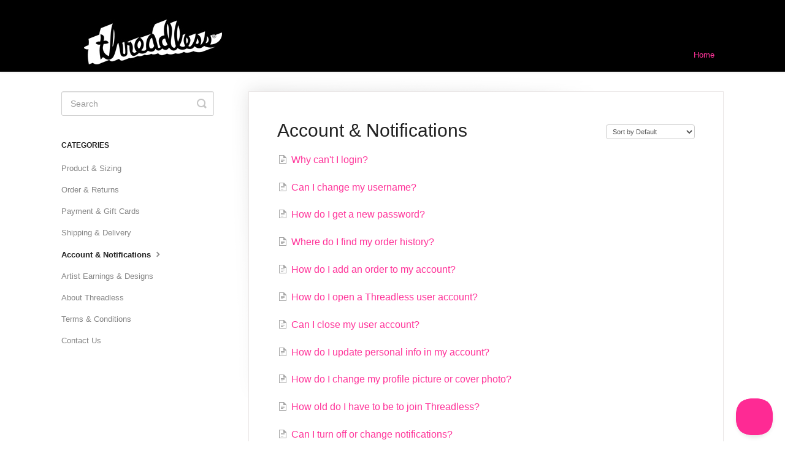

--- FILE ---
content_type: text/html; charset=utf-8
request_url: https://support.threadless.com/category/84-account-notifications
body_size: 3666
content:


<!DOCTYPE html>
<html>
    
<head>
    <meta charset="utf-8"/>
    <title>Account &amp; Notifications - Threadless Common Qs</title>
    <meta name="viewport" content="width=device-width, maximum-scale=1"/>
    <meta name="apple-mobile-web-app-capable" content="yes"/>
    <meta name="format-detection" content="telephone=no">
    <meta name="description" content="Threadless FAQs"/>
    <meta name="author" content="Threadless"/>
    <link rel="canonical" href="https://support.threadless.com/category/84-account-notifications"/>
    

    
        <link rel="stylesheet" href="//d3eto7onm69fcz.cloudfront.net/assets/stylesheets/launch-1769681021947.css">
    
    <style>
        body { background: #ffffff; }
        .navbar .navbar-inner { background: #000000; }
        .navbar .nav li a, 
        .navbar .icon-private-w  { color: #ff3399; }
        .navbar .brand, 
        .navbar .nav li a:hover, 
        .navbar .nav li a:focus, 
        .navbar .nav .active a, 
        .navbar .nav .active a:hover, 
        .navbar .nav .active a:focus  { color: #ffffff; }
        .navbar a:hover .icon-private-w, 
        .navbar a:focus .icon-private-w, 
        .navbar .active a .icon-private-w, 
        .navbar .active a:hover .icon-private-w, 
        .navbar .active a:focus .icon-private-w { color: #ffffff; }
        #serp-dd .result a:hover,
        #serp-dd .result > li.active,
        #fullArticle strong a,
        #fullArticle a strong,
        .collection a,
        .contentWrapper a,
        .most-pop-articles .popArticles a,
        .most-pop-articles .popArticles a:hover span,
        .category-list .category .article-count,
        .category-list .category:hover .article-count { color: #ff3399; }
        #fullArticle, 
        #fullArticle p, 
        #fullArticle ul, 
        #fullArticle ol, 
        #fullArticle li, 
        #fullArticle div, 
        #fullArticle blockquote, 
        #fullArticle dd, 
        #fullArticle table { color:#282828; }
    </style>
    
    <link rel="apple-touch-icon-precomposed" href="//d3eto7onm69fcz.cloudfront.net/assets/ico/touch-152.png">
    <link rel="shortcut icon" type="image/png" href="//d33v4339jhl8k0.cloudfront.net/docs/assets/55d20ae1e4b089486cadc329/images/56cf20ff9033601bde8b9461/pencil.png">
    <!--[if lt IE 9]>
    
        <script src="//d3eto7onm69fcz.cloudfront.net/assets/javascripts/html5shiv.min.js"></script>
    
    <![endif]-->
    
        <script type="application/ld+json">
        {"@context":"https://schema.org","@type":"WebSite","url":"https://support.threadless.com","potentialAction":{"@type":"SearchAction","target":"https://support.threadless.com/search?query={query}","query-input":"required name=query"}}
        </script>
    
        <script type="application/ld+json">
        {"@context":"https://schema.org","@type":"BreadcrumbList","itemListElement":[{"@type":"ListItem","position":1,"name":"Threadless Common Qs","item":"https://support.threadless.com"},{"@type":"ListItem","position":2,"name":"Threadless FAQs","item":"https://support.threadless.com/collection/41-threadless-faqs"},{"@type":"ListItem","position":3,"name":"Account & Notifications","item":"https://support.threadless.com/category/84-account-notifications"}]}
        </script>
    
    
        <script type="text/javascript">!function(e,t,n){function a(){var e=t.getElementsByTagName("script")[0],n=t.createElement("script");n.type="text/javascript",n.async=!0,n.src="https://beacon-v2.helpscout.net",e.parentNode.insertBefore(n,e)}if(e.Beacon=n=function(t,n,a){e.Beacon.readyQueue.push({method:t,options:n,data:a})},n.readyQueue=[],"complete"===t.readyState)return a();e.attachEvent?e.attachEvent("onload",a):e.addEventListener("load",a,!1)}(window,document,window.Beacon||function(){});</script>
<script type="text/javascript">window.Beacon('init', '237d9e2b-7d11-4b6f-b1f4-9aec71b844f1')</script>


<script src="https://use.typekit.com/tdd1ofm.js"></script>
<script>try{Typekit.load();}catch(e){}</script>
<style type="text/css">
#docsSearch h1 {
color:#FFF;
font-family: "futura-pt-1","futura-pt-2",sans-serif;
font-weight:800;
font-size:48px;
text-transform:uppercase;
}
#docsSearch {
background: url("https://cdn-media.threadless.com/artist_designs/1520000-1600000/1547200-1548800/1547424-1547456/1547453/3009-pillow-asset.png");
background-size:cover;
background-position: center center;
padding: 5em 0;
}
#searchBar button {
border:1px solid #ff3399;
background:#ff3399;
}
</style>
    
</head>
    
    <body>
        
<header id="mainNav" class="navbar">
    <div class="navbar-inner">
        <div class="container-fluid">
            <a class="brand" href="https://www.threadless.com">
            
                
                    <img src="//d33v4339jhl8k0.cloudfront.net/docs/assets/55d20ae1e4b089486cadc329/images/56cf29059033601bde8b94bf/threadlesslogo_inverted.jpg" alt="Threadless Common Qs" width="300" height="75">
                

            
            </a>
            
                <button type="button" class="btn btn-navbar" data-toggle="collapse" data-target=".nav-collapse">
                    <span class="sr-only">Toggle Navigation</span>
                    <span class="icon-bar"></span>
                    <span class="icon-bar"></span>
                    <span class="icon-bar"></span>
                </button>
            
            <div class="nav-collapse collapse">
                <nav role="navigation"><!-- added for accessibility -->
                <ul class="nav">
                    
                        <li id="home"><a href="/">Home <b class="caret"></b></a></li>
                    
                    
                    
                </ul>
                </nav>
            </div><!--/.nav-collapse -->
        </div><!--/container-->
    </div><!--/navbar-inner-->
</header>
        <section id="contentArea" class="container-fluid">
            <div class="row-fluid">
                <section id="main-content" class="span9">
                    <div class="contentWrapper">
                        
    <hgroup id="categoryHead">
        <h1>Account &amp; Notifications</h1>
        <p class="descrip"></p>
        <div class="sort">
             

<form action="/category/84-account-notifications" method="GET" >
    
                <select name="sort" id="sortBy" title="sort-by" onchange="this.form.submit();" aria-label="Page reloads on selection">
                    
                        <option value="" >Sort by Default</option>
                    
                        <option value="name" >Sort A-Z</option>
                    
                        <option value="popularity" >Sort by Popularity</option>
                    
                        <option value="updatedAt" >Sort by Last Updated</option>
                    
                </select>
            
</form>

        </div>
    </hgroup><!--/categoryHead-->

    
        <ul class="articleList">
            
                <li><a href="/article/113-why-cant-i-login-to-my-threadless-user-account"><i class="icon-article-doc"></i><span>Why can&#x27;t I login?</span></a></li>
            
                <li><a href="/article/111-can-i-change-my-username"><i class="icon-article-doc"></i><span>Can I change my username? </span></a></li>
            
                <li><a href="/article/112-how-do-i-get-a-new-password"><i class="icon-article-doc"></i><span>How do I get a new password?</span></a></li>
            
                <li><a href="/article/114-where-do-i-find-my-order-history-in-my-threadless-user-account"><i class="icon-article-doc"></i><span>Where do I find my order history?</span></a></li>
            
                <li><a href="/article/122-how-do-i-add-an-order-to-my-account"><i class="icon-article-doc"></i><span>How do I add an order to my account?</span></a></li>
            
                <li><a href="/article/117-how-do-i-open-a-threadless-user-account"><i class="icon-article-doc"></i><span>How do I open a Threadless user account?</span></a></li>
            
                <li><a href="/article/121-can-i-cancel-my-user-account"><i class="icon-article-doc"></i><span>Can I close my user account?</span></a></li>
            
                <li><a href="/article/115-how-do-i-update-personal-info-in-my-account"><i class="icon-article-doc"></i><span>How do I update personal info in my account?</span></a></li>
            
                <li><a href="/article/119-how-do-i-change-my-profile-picture-or-cover-photo"><i class="icon-article-doc"></i><span>How do I change my profile picture or cover photo?</span></a></li>
            
                <li><a href="/article/120-how-old-do-i-have-to-be-to-join-threadless"><i class="icon-article-doc"></i><span>How old do I have to be to join Threadless?</span></a></li>
            
                <li><a href="/article/123-can-i-turn-off-notifications"><i class="icon-article-doc"></i><span>Can I turn off or change notifications?</span></a></li>
            
                <li><a href="/article/908-what-is-following"><i class="icon-article-doc"></i><span>What is Following?</span></a></li>
            
        </ul><!--/articleList-->

        
    

                    </div><!--/contentWrapper-->
                    
                </section><!--/content-->
                <aside id="sidebar" class="span3">
                 

<form action="/search" method="GET" id="searchBar" class="sm" autocomplete="off">
    
                    <input type="hidden" name="collectionId" value="55db78b4e4b0426019bdf87a"/>
                    <input type="text" name="query" title="search-query" class="search-query" placeholder="Search" value="" aria-label="Search" />
                    <button type="submit">
                        <span class="sr-only">Toggle Search</span>
                        <i class="icon-search"></i>
                    </button>
                    <div id="serp-dd" style="display: none;" class="sb">
                        <ul class="result">
                        </ul>
                    </div>
                
</form>

                
                    <h3>Categories</h3>
                    <ul class="nav nav-list">
                    
                        
                            <li ><a href="/category/612-product-sizing">Product &amp; Sizing  <i class="icon-arrow"></i></a></li>
                        
                    
                        
                            <li ><a href="/category/44-shopping-checkout">Order &amp; Returns  <i class="icon-arrow"></i></a></li>
                        
                    
                        
                            <li ><a href="/category/63-payment">Payment &amp; Gift Cards  <i class="icon-arrow"></i></a></li>
                        
                    
                        
                            <li ><a href="/category/62-shipping">Shipping &amp; Delivery  <i class="icon-arrow"></i></a></li>
                        
                    
                        
                            <li  class="active" ><a href="/category/84-account-notifications">Account &amp; Notifications  <i class="icon-arrow"></i></a></li>
                        
                    
                        
                            <li ><a href="/category/86-artist-earnings-designs">Artist Earnings &amp; Designs  <i class="icon-arrow"></i></a></li>
                        
                    
                        
                            <li ><a href="/category/134-about-us">About Threadless  <i class="icon-arrow"></i></a></li>
                        
                    
                        
                            <li ><a href="/category/1114-terms-conditions">Terms &amp; Conditions  <i class="icon-arrow"></i></a></li>
                        
                    
                        
                            <li ><a href="/category/1113-contact-us">Contact Us  <i class="icon-arrow"></i></a></li>
                        
                    
                    </ul>
                
                </aside><!--/span-->
            </div><!--/row-->
            <div id="noResults" style="display:none;">No results found</div>
            <footer>
                

<p>&copy;
    
        <a href="https://www.threadless.com">Threadless</a>
    
    2026. <span>Powered by <a rel="nofollow noopener noreferrer" href="https://www.helpscout.com/docs-refer/?co=Threadless&utm_source=docs&utm_medium=footerlink&utm_campaign=Docs+Branding" target="_blank">Help Scout</a></span>
    
        
    
</p>

            </footer>
        </section><!--/.fluid-container-->
        
        
    <script src="//d3eto7onm69fcz.cloudfront.net/assets/javascripts/app4.min.js"></script>

<script>
// keep iOS links from opening safari
if(("standalone" in window.navigator) && window.navigator.standalone){
// If you want to prevent remote links in standalone web apps opening Mobile Safari, change 'remotes' to true
var noddy, remotes = false;
document.addEventListener('click', function(event) {
noddy = event.target;
while(noddy.nodeName !== "A" && noddy.nodeName !== "HTML") {
noddy = noddy.parentNode;
}

if('href' in noddy && noddy.href.indexOf('http') !== -1 && (noddy.href.indexOf(document.location.host) !== -1 || remotes)){
event.preventDefault();
document.location.href = noddy.href;
}

},false);
}
</script>
        
    </body>
</html>